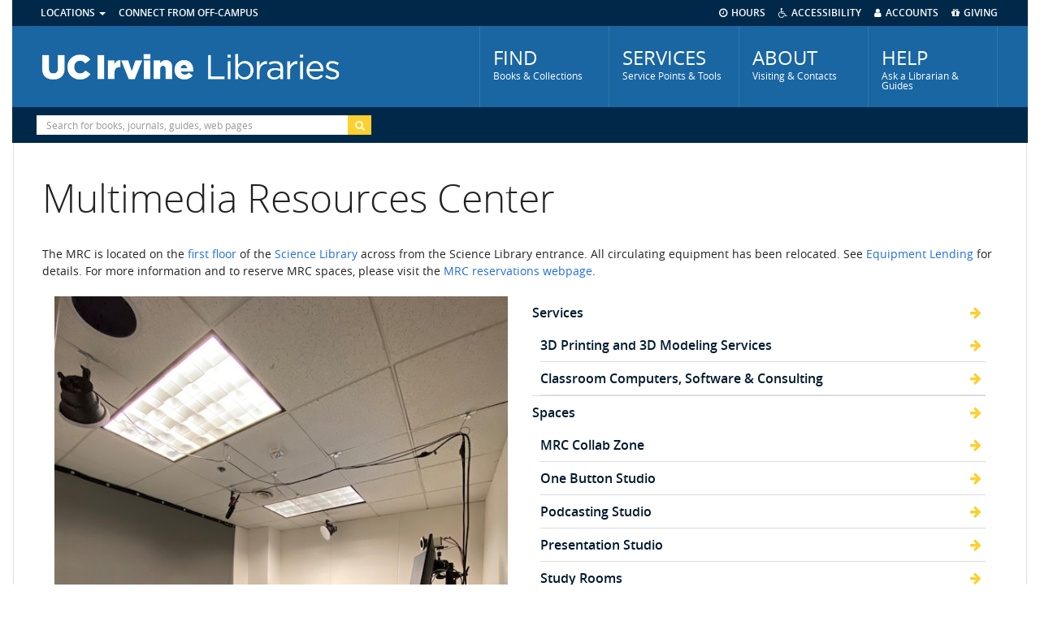

--- FILE ---
content_type: text/html; charset=UTF-8
request_url: https://www.lib.uci.edu/mrc
body_size: 11264
content:
<!DOCTYPE html>
<html  lang="en" dir="ltr" prefix="content: http://purl.org/rss/1.0/modules/content/  dc: http://purl.org/dc/terms/  foaf: http://xmlns.com/foaf/0.1/  og: http://ogp.me/ns#  rdfs: http://www.w3.org/2000/01/rdf-schema#  schema: http://schema.org/  sioc: http://rdfs.org/sioc/ns#  sioct: http://rdfs.org/sioc/types#  skos: http://www.w3.org/2004/02/skos/core#  xsd: http://www.w3.org/2001/XMLSchema# ">
  <head>
    <meta charset="utf-8" />
<noscript><style>form.antibot * :not(.antibot-message) { display: none !important; }</style>
</noscript><script>var _paq = _paq || [];(function(){var u=(("https:" == document.location.protocol) ? "https://matomo.lib.uci.edu/" : "https://matomo.lib.uci.edu/");_paq.push(["setSiteId", "10"]);_paq.push(["setTrackerUrl", u+"matomo.php"]);_paq.push(["setDoNotTrack", 1]);_paq.push(["setCookieDomain", ".uci.edu"]);_paq.push(["trackPageView"]);_paq.push(["setIgnoreClasses", ["no-tracking","colorbox"]]);_paq.push(["enableLinkTracking"]);var d=document,g=d.createElement("script"),s=d.getElementsByTagName("script")[0];g.type="text/javascript";g.defer=true;g.async=true;g.src=u+"matomo.js";s.parentNode.insertBefore(g,s);})();</script>
<link rel="canonical" href="https://www.lib.uci.edu/mrc" />
<meta name="description" content="The MRC is located on the first floor of the Science Library across from the Science Library entrance. All circulating equipment has been relocated. See Equipment Lending for details. For more information and to reserve MRC spaces, please visit the MRC reservations webpage." />
<meta name="Generator" content="Drupal 8 (https://www.drupal.org)" />
<meta name="MobileOptimized" content="width" />
<meta name="HandheldFriendly" content="true" />
<meta name="viewport" content="width=device-width, initial-scale=1.0" />
<link rel="shortcut icon" href="/themes/custom/uci_libraries_custom/favicon.ico" type="image/vnd.microsoft.icon" />
<link rel="revision" href="https://www.lib.uci.edu/mrc" />

    <title>Multimedia Resources Center | UC Irvine Libraries</title>
    <link rel="stylesheet" media="all" href="/sites/default/files/css/css_wk2FHKfTcatOAfpm83bbJ-LOAt2ELcwnBzzM8T5y16E.css" />
<link rel="stylesheet" media="all" href="https://cdn.jsdelivr.net/npm/bootstrap@3.4.1/dist/css/bootstrap.min.css" integrity="sha256-bZLfwXAP04zRMK2BjiO8iu9pf4FbLqX6zitd+tIvLhE=" crossorigin="anonymous" />
<link rel="stylesheet" media="all" href="https://cdn.jsdelivr.net/npm/@unicorn-fail/drupal-bootstrap-styles@0.0.1/dist/3.4.0/8.x-3.x/drupal-bootstrap.min.css" integrity="sha512-oBCQwfTD4N6GNd7e5abU5e6i4wDNDQ23bPUxXJDfzH0QazxmngDQEWoQ6Zz51pQN49uw9WNDhkbc4euTx1RZMA==" crossorigin="anonymous" />
<link rel="stylesheet" media="all" href="/sites/default/files/css/css_LMf7pD0EkMMcn3GAMYbwP6wuVKRzm8nRQeNddrkHg0Y.css" />
<link rel="stylesheet" media="all" href="https://cdnjs.cloudflare.com/ajax/libs/font-awesome/4.0.3/css/font-awesome.min.css" />
<link rel="stylesheet" media="all" href="/sites/default/files/css/css_Wp2LmzzF2ZlKmBcqu79WKwYjdUQaSNUFBdMs2iO_b4Q.css" />

    
<!--[if lte IE 8]>
<script src="/sites/default/files/js/js_VtafjXmRvoUgAzqzYTA3Wrjkx9wcWhjP0G4ZnnqRamA.js"></script>
<![endif]-->

  </head>
  <body class="path-node page-node-type-page has-glyphicons">
    <a href="#main-content" class="visually-hidden focusable skip-link">
      Skip to main content
    </a>
    
      <div class="dialog-off-canvas-main-canvas" data-off-canvas-main-canvas>
    

















<div id="page-wrapper" class="container">

                  <header class="navbar navbar-default" id="navbar" role="banner">
                  <div>
            <div class="navbar-header">

                
                      </div>

                          </div>
            <!-- BEGIN MOBILE MENUS -->
      <div class="navbar-header row visible-xs" id="navbar-mobile">
      <div id="navbar-mobile-menu" class="col-xs-3"><button class="center-block" data-target="#menu-row-mobile" data-toggle="collapse" id="utility-main-nav-collapse" type="button">MENU</button></div>

      <div id="navbar-mobile-banner" class="text-center col-xs-7">
        <a href="https://www.lib.uci.edu/" id="banner-mobile">
          <img alt="UCI Libraries Mobile Site" class="center-block mobile-stacked-logo" src="/sites/default/files/images/uc-irvine-mobile-logo.png" />
          <img alt="UCI Libraries Mobile Site" class="center-block mobile-standard-logo" src="/sites/default/files/images/uc-irvine-logo.png" />
        </a>
      </div>
      <!-- extra banner removed -->
      <div id="navbar-mobile-search" class="col-xs-2"><button class="center-block" id="search-mobile" type="button" role="button" data-toggle="collapse" href="#block-interiorpagesearchblock" aria-expanded="false" aria-controls="block-interiorpagesearchblock"><span aria-hidden class="fa fa-search" style="font-size:20px;">&nbsp;</span><span class="sr-only">Reveal search button</span></button></div>

      </div>
      <div class="row hidden-lg hidden-md collapse" id="menu-row-mobile">

      <ul id="main-nav-mobile">
          <li>
          <div class="main-nav-mobile-heading btn collapsed" data-target="#main-nav-mobile-submenu-find" data-toggle="collapse" id="main-nav-mobile-find" onclick="_paq.push(['trackEvent', 'Interaction', 'Click FIND menu', 'Home (Navbar)']);">FIND</div>

          <div class="collapse main-nav-mobile-submenu" id="main-nav-mobile-submenu-find">
            <h2>Collections</h2>
            <ul>
                                <li><a href="https://uci.primo.exlibrisgroup.com/discovery/search?vid=01CDL_IRV_INST:UCI&amp;amp;sortby=rank&amp;amp;pcAvailability=true" target=&quot;_blank&quot;>Library Search - UCI Catalog</a></li>
                                <li><a href="https://guides.lib.uci.edu/az.php" target=&quot;_blank&quot;>Databases A-Z</a></li>
                                <li><a href="https://www.lib.uci.edu/digital-collections" target=&quot;_blank&quot;>Digital Collections</a></li>
                                <li><a href="https://guides.lib.uci.edu/friendly.php?action=82&amp;s=eBooks" target=&quot;_blank&quot;>eBooks</a></li>
                                <li><a href="https://uci.primo.exlibrisgroup.com/discovery/jsearch?vid=01CDL_IRV_INST:UCI" target=&quot;_blank&quot;>Journals@UCI</a></li>
                                <li><a href="https://uci.on.worldcat.org" target=&quot;_blank&quot;>Libraries Worldwide (WorldCat)</a></li>
                                <li><a href="https://uci.primo.exlibrisgroup.com/discovery/search?vid=01CDL_IRV_INST:UCI&amp;lang=en&amp;sortby=rank&amp;pcAvailability=true" target=&quot;_blank&quot;>Find Online Resources</a></li>
                                <li><a href="https://special.lib.uci.edu/" target=&quot;_blank&quot;>Special Collections &amp; Archives</a></li>
                                <li><a href="https://www.lib.uci.edu/collections" target=&quot;_blank&quot;>More Collections...</a></li>
                          </ul>
            <h2>Locations</h2>
            <ul>
                                <li><a href="https://www.lib.uci.edu/call-numbers" target=&quot;_blank&quot;>Call Numbers</a></li>
                                <li><a href="https://www.lib.uci.edu/floor-plans" target=&quot;_blank&quot;>Floor Plans</a></li>
                                <li><a href="https://www.lib.uci.edu/locations-directions-parking" target=&quot;_blank&quot;>Locations and Directions</a></li>
                                <li><a href="https://www.lib.uci.edu/study-space-locator" target=&quot;_blank&quot;>Study Spaces</a></li>
                          </ul>
            <h2>People</h2>
            <ul>
                                <li><a href="https://www.lib.uci.edu/library-administration" target=&quot;_blank&quot;>Library Administration</a></li>
                                <li><a href="https://www.lib.uci.edu/staff-directory" target=&quot;_blank&quot;>Staff Directory</a></li>
                                <li><a href="https://www.lib.uci.edu/subject-librarians" target=&quot;_blank&quot;>Subject Librarians</a></li>
                          </ul>
          </div>
          </li>
          <li>
          <div class="main-nav-mobile-heading btn collapsed" data-target="#main-nav-mobile-submenu-services" data-toggle="collapse" id="main-nav-mobile-services" onclick="_paq.push(['trackEvent', 'Interaction', 'Click SERVICES menu', 'Home (Navbar)']);">SERVICES</div>

          <div class="collapse main-nav-mobile-submenu" id="main-nav-mobile-submenu-services">
              <ul>
                <h2>Borrowing</h2>
                <ul>
                                        <li><a href="https://www.lib.uci.edu/borrowing" target=&quot;_blank&quot;>Borrowing</a></li>
                                        <li><a href="https://www.lib.uci.edu/course-reserves" target=&quot;_blank&quot;>Course Reserves</a></li>
                                        <li><a href="https://www.lib.uci.edu/get-library-card" target=&quot;_blank&quot;>Getting a Library Card</a></li>
                                        <li><a href="https://www.lib.uci.edu/interlibrary-loan" target=&quot;_blank&quot;>Interlibrary Loan</a></li>
                                        <li><a href="https://www.lib.uci.edu/paging-pickup-services" target=&quot;_blank&quot;>Paging &amp; Pickup Services</a></li>
                                        <li><a href="https://www.lib.uci.edu/collection-suggestion" target=&quot;_blank&quot;>Suggest a Title</a></li>
                                        <li><a href="https://www.lib.uci.edu/equipment" target=&quot;_blank&quot;>Technology &amp; Equipment</a></li>
                                  </ul>
                <h2>Computing</h2>
                <ul>
                                        <li><a href="https://www.lib.uci.edu/mrc" target=&quot;_blank&quot;>Multimedia Resources Center</a></li>
                                        <li><a href="https://www.lib.uci.edu/poster-printing-service" target=&quot;_blank&quot;>Poster Printing</a></li>
                                        <li><a href="https://spaces.lib.uci.edu/reserve/OneButtonStudio/" target=&quot;_blank&quot;>One Button Studio</a></li>
                                        <li><a href="https://www.lib.uci.edu/printing-copying-scanning" target=&quot;_blank&quot;>Printing &amp; Scanning</a></li>
                                        <li><a href="https://www.lib.uci.edu/mrc/3d-printing-modeling-scanning-services" target=&quot;_blank&quot;>3D Printing</a></li>
                                        <li><a href="https://www.lib.uci.edu/specialized-software" target=&quot;_blank&quot;>Special Software</a></li>
                                        <li><a href="https://www.lib.uci.edu/peer-technology-trainers" target=&quot;_blank&quot;>Peer Technology Trainers</a></li>
                                  </ul>
                <h2>Instruction</h2>
                <ul>
                                        <li><a href="https://www.lib.uci.edu/instruction" target=&quot;_blank&quot;>Instruction Services</a></li>
                                        <li><a href="https://www.lib.uci.edu/instruction/request-workshop" target=&quot;_blank&quot;>Request Instruction</a></li>
                                        <li><a href="https://www.lib.uci.edu/instruction/online-library-tutorials" target=&quot;_blank&quot;>Online Tutorials</a></li>
                                        <li><a href="https://www.lib.uci.edu/instruction/policy-instruction-non-uci-groups-and-division-continuing-education" target=&quot;_blank&quot;>Policy For Non-UCI Groups</a></li>
                                  </ul>
                <h2>Research Advice</h2>
                <ul>
                                        <li><a href="https://www.lib.uci.edu/ask-librarian-reference-services" target=&quot;_blank&quot;>Ask a Librarian</a></li>
                                        <li><a href="https://guides.lib.uci.edu/az/databases/recommended" target=&quot;_blank&quot;>Recommended Databases</a></li>
                                        <li><a href="https://www.lib.uci.edu/eresources" target=&quot;_blank&quot;>Find Online Resources</a></li>
                                        <li><a href="https://www.lib.uci.edu/publish-open-access" target=&quot;_blank&quot;>Publish Open Access</a></li>
                                        <li><a href="https://guides.lib.uci.edu/" target=&quot;_blank&quot;>Research Guides</a></li>
                                        <li><a href="https://www.lib.uci.edu/subject-librarians" target=&quot;_blank&quot;>Subject Librarians</a></li>
                                        <li><a href="https://etd.lib.uci.edu/" target=&quot;_blank&quot;>Theses &amp; Dissertations</a></li>
                                        <li><a href="https://www.lib.uci.edu/services" target=&quot;_blank&quot;>More Services...</a></li>
                                  </ul>
                <h2>Digital Scholarship</h2>
                <ul>
                                        <li><a href="https://www.lib.uci.edu/dss" target=&quot;_blank&quot;>DPDS Home</a></li>
                                        <li><a href="https://www.lib.uci.edu/dss/what-we-do" target=&quot;_blank&quot;>What We Do</a></li>
                                        <li><a href="https://www.lib.uci.edu/dss/who-we-are" target=&quot;_blank&quot;>Who We Are</a></li>
                                        <li><a href="https://www.lib.uci.edu/dss/tools-and-resources" target=&quot;_blank&quot;>Tools and Resources</a></li>
                                        <li><a href="https://www.lib.uci.edu/dss/workshops-and-events" target=&quot;_blank&quot;>Workshops and Events</a></li>
                                  </ul>
              </ul>
          </div>
          </li>
          <li>
          <div class="main-nav-mobile-heading btn collapsed" data-target="#main-nav-mobile-submenu-about" data-toggle="collapse" id="main-nav-mobile-about" onclick="_paq.push(['trackEvent', 'Interaction', 'Click ABOUT menu', 'Home (Navbar)']);">ABOUT</div>

          <div class="collapse main-nav-mobile-submenu" id="main-nav-mobile-submenu-about">
              <ul>
                <h2>Visit</h2>
                <ul>
                                        <li><a href="https://www.lib.uci.edu/virtual-tour" target=&quot;_blank&quot;>Virtual Tour</a></li>
                                        <li><a href="https://www.lib.uci.edu/visit-libraries" target=&quot;_blank&quot;>Visit the Libraries</a></li>
                                  </ul>
                <h2>Contact</h2>
                <ul>
                                        <li><a href="https://www.lib.uci.edu/send-us-your-comments?loc=www&amp;sender_referer=https://www.lib.uci.edu/mrc" target=&quot;_blank&quot;>Comments and Suggestions</a></li>
                                        <li><a href="https://www.lib.uci.edu/library-departments" target=&quot;_blank&quot;>Library Departments and Service Desks</a></li>
                                        <li><a href="https://www.lib.uci.edu/incident-report-form" target=&quot;_blank&quot;>Report a Library Incident</a></li>
                                        <li><a href="https://www.lib.uci.edu/staff-directory" target=&quot;_blank&quot;>Staff Directory</a></li>
                                        <li><a href="https://www.lib.uci.edu/subject-librarians" target=&quot;_blank&quot;>Subject Librarians</a></li>
                                        <li><a href="https://www.lib.uci.edu/contact-us" target=&quot;_blank&quot;>More Contacts...</a></li>
                                  </ul>
                <h2>About Us</h2>
                <ul>
                                        <li><a href="/about" target=&quot;_blank&quot;>About UCI Libraries</a></li>
                                        <li><a href="https://diversity.lib.uci.edu/" target=&quot;_blank&quot;>Diversity</a></li>
                                        <li><a href="https://www.lib.uci.edu/libraries-experience" target=&quot;_blank&quot;>Employment</a></li>
                                        <li><a href="https://www.lib.uci.edu/facts-and-figures" target=&quot;_blank&quot;>Facts &amp; Figures</a></li>
                                        <li><a href="https://www.lib.uci.edu/library-publications" target=&quot;_blank&quot;>Library Publications</a></li>
                                        <li><a href="https://ucilibraries-web-resources.s3.us-west-2.amazonaws.com/uci-libraries-orgchart.pdf" target=&quot;_blank&quot;>Organizational Chart</a></li>
                                        <li><a href="https://www.lib.uci.edu/policies" target=&quot;_blank&quot;>Policies</a></li>
                                        <li><a href="https://www.lib.uci.edu/projects-initiatives" target=&quot;_blank&quot;>Projects &amp; Initiatives</a></li>
                                        <li><a href="https://www.lib.uci.edu/sites/all/docs/UCI-Libraries-Social-Impact.pdf" target=&quot;_blank&quot;>Social Impact</a></li>
                                        <li><a href="https://www.lib.uci.edu/strategic-plan" target=&quot;_blank&quot;>Strategic Plan</a></li>
                                  </ul>
                <h2>News &amp; Events</h2>
                <ul>
                                        <li><a href="https://news.lib.uci.edu/library-events" target=&quot;_blank&quot;>Library Events</a></li>
                                        <li><a href="https://exhibits.lib.uci.edu/" target=&quot;_blank&quot;>Exhibits</a></li>
                                        <li><a href="https://news.lib.uci.edu/" target=&quot;_blank&quot;>Newsroom</a></li>
                                        <li><a href="https://www.lib.uci.edu/student-displays" target=&quot;_blank&quot;>Student Displays Program</a></li>
                                  </ul>
              </ul>
          </div>
          </li>
          <li>
          <div class="main-nav-mobile-heading btn collapsed" data-target="#main-nav-mobile-submenu-help" data-toggle="collapse" id="main-nav-mobile-help" onclick="_paq.push(['trackEvent', 'Interaction', 'Click HELP menu', 'Home (Navbar)']);">HELP</div>

          <div class="collapse main-nav-mobile-submenu" id="main-nav-mobile-submenu-help">
              <ul>
                <h2>Ask Us</h2>
                <ul>
                                                              <li><a href="https://www.lib.uci.edu/ask-librarian-reference-services" >Ask a Librarian</a></li>
                                                                                    <li><a href="/antswers" target=&quot;_blank&quot;>ANTswers</a></li>
                                                                                    <li><a data-target="#chatWithLibrarianModal" data-toggle="modal" href="#">Chat with a Librarian</a></li>
                                                                                  <li><a href="https://www.lib.uci.edu/instruction/online-library-tutorials" >Online Tutorials</a></li>
                                                                                    <li><a href="https://etd.lib.uci.edu" target=&quot;_blank&quot;>Thesis and Dissertation Formatting</a></li>
                                                                                    <li><a href="http://spaces.lib.uci.edu/appointments/" target=&quot;_blank&quot;>Research Consultation</a></li>
                                                        </ul>
                <h2>How To</h2>
                <ul>
                                        <li><a href="https://www.lib.uci.edu/connect" >Connect From Off-Campus</a></li>
                                        <li><a href="https://guides.lib.uci.edu/friendly.php?s=bms" target=&quot;_blank&quot;>Create Bibliographies</a></li>
                                        <li><a href="https://www.lib.uci.edu/find-article" >Find an Article</a></li>
                                        <li><a href="https://www.lib.uci.edu/find-book" >Find a Book</a></li>
                                        <li><a href="https://www.lib.uci.edu/forgot-your-pin" >Modify/Reset Library PIN</a></li>
                                        <li><a href="https://guides.lib.uci.edu/" >Research Guides</a></li>
                                        <li><a href="https://www.lib.uci.edu/printing-copying-scanning" >Print</a></li>
                                        <li><a href="https://www.lib.uci.edu/collection-suggestion" target=&quot;_blank&quot;>Suggest a Title</a></li>
                                        <li><a href="https://www.lib.uci.edu/how-do-i" >More Help...</a></li>
                                  </ul>
                <h2>FAQS</h2>
                <ul>
                                        <li><a href="https://uci.libanswers.com/access" target=&quot;_blank&quot;>Borrowing, ILL, and Printing</a></li>
                                        <li><a href="https://uci.libanswers.com/dpds" target=&quot;_blank&quot;>Data, Publishing, and Digital Scholarship (DPDS)</a></li>
                                        <li><a href="https://uci.libanswers.com/research-help" target=&quot;_blank&quot;>Research Help</a></li>
                                        <li><a href="https://uci.libanswers.com/etd/index" target=&quot;_blank&quot;>Theses and Dissertations</a></li>
                                  </ul>
              </ul>
          </div>
          </li>
      </ul>

      <ul id="utility-nav-mobile">
          <li>
          <div class="btn collapsed" data-target="#utility-nav-mobile-submenu-locations" data-toggle="collapse" id="utility-nav-mobile-locations">Locations</div>

          <div class="collapse" id="utility-nav-mobile-submenu-locations">
          <ul>
              <li><a href="https://www.lib.uci.edu/langson">Langson Library</a></li>
              <li><a href="https://www.lib.uci.edu/science">Science Library</a></li>
              <li><a href="https://grunigen.lib.uci.edu">Grunigen Medical Library</a></li>
              <li><a href="https://www.law.uci.edu/library/">Law Library</a></li>
          </ul>
          </div>
          </li>
          <li><a href="https://www.lib.uci.edu/connect">Connect From Off-Campus</a></li>
          <li><a href="https://www.lib.uci.edu/hours">Hours</a></li>
          <li><a href="https://www.lib.uci.edu/accessibility">Accessibility</a></li>
          <li><a href="https://www.lib.uci.edu/accounts">Accounts</a></li>
          <li><a href="https://give.lib.uci.edu/" target="_blank">Giving</a></li>
      </ul>
      </div>
      <!-- END MOBILE MENUS -->

      <!-- BEGIN UTILITY NAV -->
      <div class="collapse navbar-collapse" id="utility-nav" style="clear:both;" aria-labelledby="utility-nav-aria-label">
        <span class="sr-only" id="utility-nav-aria-label">Utility Menu</span>
        <ul class="nav navbar-nav" id="utility-nav-left">
            <li class="dropdown"><a id="locations_dropdown" aria-expanded="false" aria-haspopup="true" class="dropdown-toggle" data-toggle="dropdown" href="#" role="button">Locations <span class="caret"></span></a>

            <ul class="dropdown-menu" id="locations_dropdown_menu">
                <li><a href="https://www.lib.uci.edu/langson">Langson Library</a></li>
                <li><a href="https://www.lib.uci.edu/science">Science Library</a></li>
                <li><a href="https://grunigen.lib.uci.edu/">Grunigen Medical Library</a></li>
                <li><a href="https://www.law.uci.edu/library/">Law Library</a></li>
                <li><a href="https://www.lib.uci.edu/gateway-study-center">Gateway Study Center</a></li>
            </ul>
            </li>
            <li><a href="https://www.lib.uci.edu/connect">Connect From Off-Campus</a></li>
        </ul>

        <ul class="nav navbar-nav navbar-right" id="utility-nav-right">
            <li><a href="https://www.lib.uci.edu/hours"><span class="fa fa-clock-o">HOURS</span></a></li>
            <li><a href="https://www.lib.uci.edu/accessibility"><span class="fa fa-wheelchair">ACCESSIBILITY</span></a>
            </li><li><a href="https://www.lib.uci.edu/accounts"><span class="fa fa-user">ACCOUNTS</span></a></li>
            <li><a href="https://give.lib.uci.edu/" target="_blank"><span class="fa fa-gift">GIVING</span></a></li>
        </ul>
        </div>
        <!-- BEGIN BANNER AND MAIN NAV -->
        <div class="row hidden-xs" id="main-nav-banner">
          <div id="banner">
              <a href="https://www.lib.uci.edu/">
              <img alt="UCI Libraries Banner" id="banner-image" src="/sites/default/files/images/uc-irvine-logo.png" width="369" height="75" />
              </a>
          </div>

          <ul class="nav navbar-nav navbar-right" id="main-nav" role="tablist" aria-labelledby="main-nav-aria-label">
          <span class="sr-only" id="main-nav-aria-label">Main Menu</span>
           <li role="presentation" ><button aria-expanded="false" id="find-nav-tab" aria-controls="find-menu" href="#find-menu" role="tab" data-toggle="tab" onclick="_paq.push(['trackEvent', 'Interaction', 'Click FIND menu', 'Home (Navbar)']);"><div class="main-nav-span-container"><span class="main-nav-heading">FIND</span>
              <span class="main-nav-blurb">Books &amp; Collections</span></div></button></li>

              <li role="presentation" ><button aria-expanded="false" id="services-nav-tab" aria-controls="services-menu" href="#services-menu" role="tab" data-toggle="tab" onclick="_paq.push(['trackEvent', 'Interaction', 'Click SERVICES menu', 'Home (Navbar)']);"><div class="main-nav-span-container"><span class="main-nav-heading">SERVICES</span>
              <span class="main-nav-blurb">Service Points &amp; Tools </span></div></button></li>

              <li role="presentation" ><button aria-expanded="false" id="about-nav-tab" aria-controls="about-menu" href="#about-menu" role="tab" data-toggle="tab" onclick="_paq.push(['trackEvent', 'Interaction', 'Click ABOUT menu', 'Home (Navbar)']);"><div class="main-nav-span-container"><span class="main-nav-heading">ABOUT</span>
              <span class="main-nav-blurb">Visiting &amp; Contacts</span></div></button></li>

              <li role="presentation" ><button aria-expanded="false" id="help-nav-tab" aria-controls="help-menu" href="#help-menu" role="tab" data-toggle="tab" onclick="_paq.push(['trackEvent', 'Interaction', 'Click HELP menu', 'Home (Navbar)']);"><div class="main-nav-span-container"><span class="main-nav-heading">HELP</span>
              <span class="main-nav-blurb">Ask a Librarian &amp; Guides</span></div></button></li>
          </ul>
        </div>
        <div class="row tab-content" style="border:none;" id="main-nav-expanded">

        <div class="row main-nav-expanded tab-pane" role="tabpanel" id="find-menu">
        <button class="main-nav-expanded-close-button" id="find-nav-tab-close"><span aria-hidden class="fa fa-times">&nbsp;</span><span class="sr-only">Close find menu</span></button>
                <div class="main-nav-expanded-list col-md-12">
                <div style="float:left;width:25%;padding-top:0px;">

                    <h2>Collections</h2><hr>
                    <ul class="menu nav">
                                                <li><a href="https://uci.primo.exlibrisgroup.com/discovery/search?vid=01CDL_IRV_INST:UCI&amp;amp;sortby=rank&amp;amp;pcAvailability=true" target=&quot;_blank&quot;>Library Search - UCI Catalog</a></li>
                                                <li><a href="https://guides.lib.uci.edu/az.php" target=&quot;_blank&quot;>Databases A-Z</a></li>
                                                <li><a href="https://www.lib.uci.edu/digital-collections" target=&quot;_blank&quot;>Digital Collections</a></li>
                                                <li><a href="https://guides.lib.uci.edu/friendly.php?action=82&amp;s=eBooks" target=&quot;_blank&quot;>eBooks</a></li>
                                                <li><a href="https://uci.primo.exlibrisgroup.com/discovery/jsearch?vid=01CDL_IRV_INST:UCI" target=&quot;_blank&quot;>Journals@UCI</a></li>
                                                <li><a href="https://uci.on.worldcat.org" target=&quot;_blank&quot;>Libraries Worldwide (WorldCat)</a></li>
                                                <li><a href="https://uci.primo.exlibrisgroup.com/discovery/search?vid=01CDL_IRV_INST:UCI&amp;lang=en&amp;sortby=rank&amp;pcAvailability=true" target=&quot;_blank&quot;>Find Online Resources</a></li>
                                                <li><a href="https://special.lib.uci.edu/" target=&quot;_blank&quot;>Special Collections &amp; Archives</a></li>
                                                <li><a href="https://www.lib.uci.edu/collections" target=&quot;_blank&quot;>More Collections...</a></li>
                                          </ul>
                </div>
                <div style="float:left;width:25%;padding-top:0px;">
                    <h2>Locations</h2><hr>
                    <ul class="menu nav">
                                                <li><a href="https://www.lib.uci.edu/call-numbers" target=&quot;_blank&quot;>Call Numbers</a></li>
                                                <li><a href="https://www.lib.uci.edu/floor-plans" target=&quot;_blank&quot;>Floor Plans</a></li>
                                                <li><a href="https://www.lib.uci.edu/locations-directions-parking" target=&quot;_blank&quot;>Locations and Directions</a></li>
                                                <li><a href="https://www.lib.uci.edu/study-space-locator" target=&quot;_blank&quot;>Study Spaces</a></li>
                                          </ul>
                </div>
                <div style="float:left;width:25%;padding-top:0px;">
                  <h2>People</h2><hr>
                  <ul class="menu nav">
                                          <li><a href="https://www.lib.uci.edu/library-administration" target=&quot;_blank&quot;>Library Administration</a></li>
                                          <li><a href="https://www.lib.uci.edu/staff-directory" target=&quot;_blank&quot;>Staff Directory</a></li>
                                          <li><a href="https://www.lib.uci.edu/subject-librarians" target=&quot;_blank&quot;>Subject Librarians</a></li>
                                      </ul>
                </div>
                <div style="float:left;width:25%;padding-top:0px;"></div>
          </div>
        </div>

        <div class="row main-nav-expanded tab-pane" role="tabpanel" id="services-menu">
        <button class="main-nav-expanded-close-button" id="services-nav-tab-close"><span aria-hidden="" class="fa fa-times">&nbsp;</span><span class="sr-only">Close services menu</span></button>

        <div class="main-nav-expanded-list col-md-12">
                <div style="float:left;width:20%;padding-top:0px;">
                    <h2>Borrowing</h2><hr>

                    <ul class="menu nav">
                                              <li><a href="https://www.lib.uci.edu/borrowing" target=&quot;_blank&quot;>Borrowing</a></li>
                                              <li><a href="https://www.lib.uci.edu/course-reserves" target=&quot;_blank&quot;>Course Reserves</a></li>
                                              <li><a href="https://www.lib.uci.edu/get-library-card" target=&quot;_blank&quot;>Getting a Library Card</a></li>
                                              <li><a href="https://www.lib.uci.edu/interlibrary-loan" target=&quot;_blank&quot;>Interlibrary Loan</a></li>
                                              <li><a href="https://www.lib.uci.edu/paging-pickup-services" target=&quot;_blank&quot;>Paging &amp; Pickup Services</a></li>
                                              <li><a href="https://www.lib.uci.edu/collection-suggestion" target=&quot;_blank&quot;>Suggest a Title</a></li>
                                              <li><a href="https://www.lib.uci.edu/equipment" target=&quot;_blank&quot;>Technology &amp; Equipment</a></li>
                                          </ul>
                </div>
                <div style="float:left;width:20%;padding-top:0px;">
                    <h2>Computing</h2><hr>
                    <ul class="menu nav">
                                              <li><a href="https://www.lib.uci.edu/mrc" target=&quot;_blank&quot;>Multimedia Resources Center</a></li>
                                              <li><a href="https://www.lib.uci.edu/poster-printing-service" target=&quot;_blank&quot;>Poster Printing</a></li>
                                              <li><a href="https://spaces.lib.uci.edu/reserve/OneButtonStudio/" target=&quot;_blank&quot;>One Button Studio</a></li>
                                              <li><a href="https://www.lib.uci.edu/printing-copying-scanning" target=&quot;_blank&quot;>Printing &amp; Scanning</a></li>
                                              <li><a href="https://www.lib.uci.edu/mrc/3d-printing-modeling-scanning-services" target=&quot;_blank&quot;>3D Printing</a></li>
                                              <li><a href="https://www.lib.uci.edu/specialized-software" target=&quot;_blank&quot;>Special Software</a></li>
                                              <li><a href="https://www.lib.uci.edu/peer-technology-trainers" target=&quot;_blank&quot;>Peer Technology Trainers</a></li>
                                          </ul>
                </div>
                <div style="float:left;width:20%;padding-top:0px;">
                    <h2>Instruction</h2><hr>
                    <ul class="menu nav">
                                              <li><a href="https://www.lib.uci.edu/instruction" target=&quot;_blank&quot;>Instruction Services</a></li>
                                              <li><a href="https://www.lib.uci.edu/instruction/request-workshop" target=&quot;_blank&quot;>Request Instruction</a></li>
                                              <li><a href="https://www.lib.uci.edu/instruction/online-library-tutorials" target=&quot;_blank&quot;>Online Tutorials</a></li>
                                              <li><a href="https://www.lib.uci.edu/instruction/policy-instruction-non-uci-groups-and-division-continuing-education" target=&quot;_blank&quot;>Policy For Non-UCI Groups</a></li>
                                          </ul>
                </div>
                <div style="float:left;width:20%;padding-top:0px;">
                    <h2>Research Advice</h2><hr>
                    <ul class="menu nav">
                                              <li><a href="https://www.lib.uci.edu/ask-librarian-reference-services" target=&quot;_blank&quot;>Ask a Librarian</a></li>
                                              <li><a href="https://guides.lib.uci.edu/az/databases/recommended" target=&quot;_blank&quot;>Recommended Databases</a></li>
                                              <li><a href="https://www.lib.uci.edu/eresources" target=&quot;_blank&quot;>Find Online Resources</a></li>
                                              <li><a href="https://www.lib.uci.edu/publish-open-access" target=&quot;_blank&quot;>Publish Open Access</a></li>
                                              <li><a href="https://guides.lib.uci.edu/" target=&quot;_blank&quot;>Research Guides</a></li>
                                              <li><a href="https://www.lib.uci.edu/subject-librarians" target=&quot;_blank&quot;>Subject Librarians</a></li>
                                              <li><a href="https://etd.lib.uci.edu/" target=&quot;_blank&quot;>Theses &amp; Dissertations</a></li>
                                              <li><a href="https://www.lib.uci.edu/services" target=&quot;_blank&quot;>More Services...</a></li>
                                          </ul>
                </div>
                <div style="float:left;width:20%;padding-top:0px;">
                    <h2>Digital Scholarship</h2><hr>
                    <ul class="menu nav">
                                              <li><a href="https://www.lib.uci.edu/dss" target=&quot;_blank&quot;>DPDS Home</a></li>
                                              <li><a href="https://www.lib.uci.edu/dss/what-we-do" target=&quot;_blank&quot;>What We Do</a></li>
                                              <li><a href="https://www.lib.uci.edu/dss/who-we-are" target=&quot;_blank&quot;>Who We Are</a></li>
                                              <li><a href="https://www.lib.uci.edu/dss/tools-and-resources" target=&quot;_blank&quot;>Tools and Resources</a></li>
                                              <li><a href="https://www.lib.uci.edu/dss/workshops-and-events" target=&quot;_blank&quot;>Workshops and Events</a></li>
                                          </ul>
                </div>
        </div>
        </div>

        <div class="row main-nav-expanded tab-pane" role="tabpanel" id="about-menu">
                <button class="main-nav-expanded-close-button" id="about-nav-tab-close"><span aria-hidden="" class="fa fa-times"></span><span class="sr-only">Close about menu</span></button>

                <div class="main-nav-expanded-list col-md-12">
                <div style="float:left;width:25%;padding-top:0px;">
                    <h2>Visit</h2><hr>
                    <ul class="menu nav">
                                              <li><a href="https://www.lib.uci.edu/virtual-tour" target=&quot;_blank&quot;>Virtual Tour</a></li>
                                              <li><a href="https://www.lib.uci.edu/visit-libraries" target=&quot;_blank&quot;>Visit the Libraries</a></li>
                                          </ul>
                </div>
                <div style="float:left;width:25%;padding-top:0px;">
                    <h2>Contact</h2><hr>
                    <ul class="menu nav">
                                              <li><a href="https://www.lib.uci.edu/send-us-your-comments?loc=www&amp;sender_referer=https://www.lib.uci.edu/mrc" target=&quot;_blank&quot;>Comments and Suggestions</a></li>
                                              <li><a href="https://www.lib.uci.edu/library-departments" target=&quot;_blank&quot;>Library Departments and Service Desks</a></li>
                                              <li><a href="https://www.lib.uci.edu/incident-report-form" target=&quot;_blank&quot;>Report a Library Incident</a></li>
                                              <li><a href="https://www.lib.uci.edu/staff-directory" target=&quot;_blank&quot;>Staff Directory</a></li>
                                              <li><a href="https://www.lib.uci.edu/subject-librarians" target=&quot;_blank&quot;>Subject Librarians</a></li>
                                              <li><a href="https://www.lib.uci.edu/contact-us" target=&quot;_blank&quot;>More Contacts...</a></li>
                                          </ul>
                </div>
                <div style="float:left;width:25%;padding-top:0px;">
                    <h2>About Us</h2><hr>
                    <ul class="menu nav">
                                              <li><a href="/about" target=&quot;_blank&quot;>About UCI Libraries</a></li>
                                              <li><a href="https://diversity.lib.uci.edu/" target=&quot;_blank&quot;>Diversity</a></li>
                                              <li><a href="https://www.lib.uci.edu/libraries-experience" target=&quot;_blank&quot;>Employment</a></li>
                                              <li><a href="https://www.lib.uci.edu/facts-and-figures" target=&quot;_blank&quot;>Facts &amp; Figures</a></li>
                                              <li><a href="https://www.lib.uci.edu/library-publications" target=&quot;_blank&quot;>Library Publications</a></li>
                                              <li><a href="https://ucilibraries-web-resources.s3.us-west-2.amazonaws.com/uci-libraries-orgchart.pdf" target=&quot;_blank&quot;>Organizational Chart</a></li>
                                              <li><a href="https://www.lib.uci.edu/policies" target=&quot;_blank&quot;>Policies</a></li>
                                              <li><a href="https://www.lib.uci.edu/projects-initiatives" target=&quot;_blank&quot;>Projects &amp; Initiatives</a></li>
                                              <li><a href="https://www.lib.uci.edu/sites/all/docs/UCI-Libraries-Social-Impact.pdf" target=&quot;_blank&quot;>Social Impact</a></li>
                                              <li><a href="https://www.lib.uci.edu/strategic-plan" target=&quot;_blank&quot;>Strategic Plan</a></li>
                                          </ul>
                </div>
                <div style="float:left;width:25%;padding-top:0px;">
                    <h2>News &amp; Events</h2><hr>
                    <ul class="menu nav">
                                              <li><a href="https://news.lib.uci.edu/library-events" target=&quot;_blank&quot;>Library Events</a></li>
                                              <li><a href="https://exhibits.lib.uci.edu/" target=&quot;_blank&quot;>Exhibits</a></li>
                                              <li><a href="https://news.lib.uci.edu/" target=&quot;_blank&quot;>Newsroom</a></li>
                                              <li><a href="https://www.lib.uci.edu/student-displays" target=&quot;_blank&quot;>Student Displays Program</a></li>
                                          </ul>
                </div>
                </div>
        </div>

        <div class="row main-nav-expanded tab-pane" role="tabpanel" id="help-menu">
          <button class="main-nav-expanded-close-button" id="help-nav-tab-close"><span aria-hidden="" class="fa fa-times"></span><span class="sr-only">Close help menu</span></button>
            <div class="main-nav-expanded-list col-md-12">
              <div style="float:left;width:25%;padding-top:0px;">
                  <h2>Ask Us</h2><hr>
                  <ul class="menu nav">
                                                                    <li><a href="https://www.lib.uci.edu/ask-librarian-reference-services" >Ask a Librarian</a></li>
                                                                                            <li><a href="/antswers" target=&quot;_blank&quot;>ANTswers</a></li>
                                                                                            <li><a data-target="#chatWithLibrarianModal" data-toggle="modal" href="#">Chat with a Librarian</a></li>
                                                                                          <li><a href="https://www.lib.uci.edu/instruction/online-library-tutorials" >Online Tutorials</a></li>
                                                                                            <li><a href="https://etd.lib.uci.edu" target=&quot;_blank&quot;>Thesis and Dissertation Formatting</a></li>
                                                                                            <li><a href="http://spaces.lib.uci.edu/appointments/" target=&quot;_blank&quot;>Research Consultation</a></li>
                                                              </ul>
                </div>
                <div style="float:left;width:25%;padding-top:0px;">
                    <h2>How To</h2><hr>
                    <ul class="menu nav">
                                              <li><a href="https://www.lib.uci.edu/connect" >Connect From Off-Campus</a></li>
                                              <li><a href="https://guides.lib.uci.edu/friendly.php?s=bms" target=&quot;_blank&quot;>Create Bibliographies</a></li>
                                              <li><a href="https://www.lib.uci.edu/find-article" >Find an Article</a></li>
                                              <li><a href="https://www.lib.uci.edu/find-book" >Find a Book</a></li>
                                              <li><a href="https://www.lib.uci.edu/forgot-your-pin" >Modify/Reset Library PIN</a></li>
                                              <li><a href="https://guides.lib.uci.edu/" >Research Guides</a></li>
                                              <li><a href="https://www.lib.uci.edu/printing-copying-scanning" >Print</a></li>
                                              <li><a href="https://www.lib.uci.edu/collection-suggestion" target=&quot;_blank&quot;>Suggest a Title</a></li>
                                              <li><a href="https://www.lib.uci.edu/how-do-i" >More Help...</a></li>
                                          </ul>
                </div>
                <div style="float:left;width:25%;padding-top:0px;">
                <h2>FAQs</h2><hr>
                    <ul class="menu nav">
                                              <li><a href="https://uci.libanswers.com/access" target=&quot;_blank&quot;>Borrowing, ILL, and Printing</a></li>
                                              <li><a href="https://uci.libanswers.com/dpds" target=&quot;_blank&quot;>Data, Publishing, and Digital Scholarship (DPDS)</a></li>
                                              <li><a href="https://uci.libanswers.com/research-help" target=&quot;_blank&quot;>Research Help</a></li>
                                              <li><a href="https://uci.libanswers.com/etd/index" target=&quot;_blank&quot;>Theses and Dissertations</a></li>
                                          </ul>
                </div>
                <div style="float:left;width:25%;padding-top:0px;"></div>
              </div>
            </div>
      </div>
    </header>
  
              <div class="search" role="search">  <div class="region region-search">
    <section id="block-interiorpagesearchblock" class="search-small collapse block block-uci-lib-library-mini-search block-interior-search-block clearfix">
  
    

      <div class="library-search-forms"><form target="_blank" data-drupal-selector="uci-mini-search-form" action="/mrc" method="post" id="uci-mini-search-form" accept-charset="UTF-8">
  <div class="form-item js-form-item form-type-textfield js-form-type-textfield form-item-q js-form-item-q form-no-label form-group">
      <label for="edit-q" class="control-label sr-only">Site Search</label>
  
  
  <input placeholder="Search for books, journals, guides, web pages" autocomplete="Off" data-drupal-selector="edit-q" class="form-text form-control" type="text" id="edit-q" name="q" value="" size="20" maxlength="128" />

  
  
  </div>
<button data-drupal-selector="edit-submit-button" class="button js-form-submit form-submit btn-primary btn icon-before" type="submit" id="edit-submit-button" name="op" value="Search"><span class="icon glyphicon glyphicon-search" aria-hidden="true"></span>
Search</button><div id="edit-choices"><div class="form-item js-form-item form-type-radio js-form-type-radio form-item-choices js-form-item-choices radio">
  
  
  

      <label for="edit-choices-0" class="control-label option"><input data-drupal-selector="edit-choices-0" class="form-radio" type="radio" id="edit-choices-0" name="choices" value="0" checked="checked" />Articles, books, and more</label>
  
  
  </div>
<div class="form-item js-form-item form-type-radio js-form-type-radio form-item-choices js-form-item-choices radio">
  
  
  

      <label for="edit-choices-1" class="control-label option"><input data-drupal-selector="edit-choices-1" class="form-radio" type="radio" id="edit-choices-1" name="choices" value="1" />Libraries Web</label>
  
  
  </div>
</div>
<input autocomplete="off" data-drupal-selector="form-njcj1ndgntvezgzuxwj2ucqsp60sbul93owfhwopzt0" type="hidden" name="form_build_id" value="form-NjcJ1NDGntveZGZUxwJ2UCQSp60sbUl93oWFHwoPZt0" /><input data-drupal-selector="edit-uci-mini-search-form" type="hidden" name="form_id" value="uci_mini_search_form" />
</form>
<div id="search_suggest_buttons" name="search_suggest_buttons">
                          <span id="primo_suggest_button" name="primo_suggest_button" class="search_suggest_button">UC Search Library</span>
                          <span id="web_suggest_button" name="web_suggest_button" class="search_suggest_button">Search site </span>
                        </div></div>
  </section>


  </div>
</div>
      
              <div class="highlighted" role="banner">  <div class="region region-highlighted">
    

<div id="block-chatboxmessagecustomblock" class="chat-box-pop-up-block">
  
    
    <!-- Chat With Librarian Modal (for every page) -->
    <div aria-labelledby="chatWithLibrarianModal" class="modal fade help_modal" id="chatWithLibrarianModal" role="dialog" style="max-width:800px; width:800px;margin:0 auto;" tabindex="-1">
      <div class="modal-dialog" role="dialog">
        <div class="modal-content">
          <div>
            <button aria-label="Close modal window" class="close" data-dismiss="modal" type="button"><span class="fa fa-times" style="padding-right:5px; padding-top:5px;"></span><span class="sr-only">Close modal window</span></button>
          </div>

          <div class="help_modal_top">
<h3 class="modal-title">Chat</h3>
</div>



          <div class="help_modal_middle">
            <div class="view-chat-message">
              
            </div>

            <div>Real-time, chat reference service is provided by reference staff from across the University of California libraries. UC Irvine librarians will follow up with additional information if needed.</div>

<div>&nbsp;</div>

<div id="home_chat_faq"><a href="/ask-librarian-chat"><strong>FAQ and Privacy Statement&nbsp;&nbsp;</strong><span class="fa fa-arrow-right" style="color:#fcd02f;">&nbsp;</span></a></div>
<!-- iFrame for loading questionPoint Chat UI -->
<style type="text/css">button.libchat_online:hover {
    background-color: #fcd02f !important;
    color: #0064A4 !important;
}
button.libchat_online{
box-shadow: 0 4px 8px 0 rgba(0,0,0,0.2), 0 3px 10px 0 rgba(0,0,0,0.19);
width: 130px !important;
}
</style>
<script src="https://uci.libanswers.com/load_chat.php?hash=e576d381d736afd7d874397498f85701"></script>
<div class="text-center">
<div id="libchat_e576d381d736afd7d874397498f85701">&nbsp;</div>
</div>

            <div id="questionpoint.chatwidget" qwidgetno="2" style="margin:0 auto;">&nbsp;</div>
            <p>&nbsp;</p>
            <!--<script id="questionpoint.bootstrap" qwidgetno="2" type="text/javascript" src="https://www.questionpoint.org/crs/qwidgetV4/js/qwidget.bootstrap.js?langcode=1&instid=11068&skin=blue&size=standard" charset="utf-8"></script>-->
          </div>
        </div>
      </div>
    </div>
  </div>

  </div>
</div>
      
  <div role="main" class="main-container js-quickedit-main-content">
    <div class="container">
                <div class="row">
      
                                        <section class="col-sm-12">
                                              
                      
                                <a id="main-content"></a>
              <div class="region region-content">
    <div data-drupal-messages-fallback class="hidden"></div>
    <h1 class="page-header"><span property="schema:name">Multimedia Resources Center</span>
</h1>

  <article data-history-node-id="47" role="article" about="/mrc" typeof="schema:WebPage" class="page full clearfix">

  
      <span property="schema:name" content="Multimedia Resources Center" class="hidden"></span>


  
  <div class="content">
    
            <div property="schema:text" class="field field--name-body field--type-text-with-summary field--label-hidden field--item"><section id="block-homesearchmessage"><p>The MRC is located on the <a href="/sites/all/docs/floorplans/floorplan-science-1st-floor.pdf" title="Floorplan (PDF)">first floor</a> of the <a href="/science">Science Library</a> across from the Science Library entrance. All circulating equipment has been relocated. See <a href="/equipment" rel=" noopener" target="_blank" title="Equipment Lending">Equipment Lending</a> for details. For more information and to reserve MRC spaces, please visit the <a href="https://spaces.lib.uci.edu/spaces?lid=6581&amp;gid=0&amp;c=0">MRC reservations webpage</a>.</p>
</section><p> </p>
</div>
      
      <div class="field field--name-field-paragraphs field--type-entity-reference-revisions field--label-hidden field--items">
              <div class="field--item">  <div class="paragraph paragraph--type--two-columns paragraph--view-mode--default">
     
              <div class="wrapper">
          <div class="col-sm-6">
            
      <div class="field field--name-field-column-one field--type-entity-reference-revisions field--label-hidden field--items">
              <div class="field--item">  <div class="paragraph paragraph--type--text-editor paragraph--view-mode--default">
                
            <div class="field field--name-field-body field--type-text-long field--label-hidden field--item"><p><img alt="MRC One Button Studio" height="800" src="/sites/default/files/images/mrc/MRC-OneButtonStudio.jpg" width="600" /></p>
</div>
      
      
      
      </div>
</div>
          </div>
  
          </div>
          <div class="col-sm-6">
            
      <div class="field field--name-field-column-two field--type-entity-reference-revisions field--label-hidden field--items">
              <div class="field--item">  <div class="paragraph paragraph--type--text-editor paragraph--view-mode--default">
                
            <div class="field field--name-field-body field--type-text-long field--label-hidden field--item"><div class="quicklinks-list">
<ul><li><a aria-controls="mrc_services_menu" aria-expanded="false" data-toggle="collapse" href="#mrc_services_menu" id="mrc_services" style="cursor:pointer;">Services</a>
	<ul id="mrc_services_menu" style="margin-left:1rem;"><li><a href="/mrc/3d-printing-modeling-services">3D Printing and 3D Modeling Services   </a></li>
		<li><a href="/mrc/computers-and-consulting-service">Classroom Computers, Software &amp; Consulting</a></li>
	</ul></li>
	<li><a aria-controls="#mrc_spaces_menu" aria-expanded="false" data-toggle="collapse" href="#mrc_spaces_menu" id="mrc_spaces" style="cursor:pointer;">Spaces</a>
	<ul id="mrc_spaces_menu" style="margin-left:1rem;"><li><a href="https://spaces.lib.uci.edu/space/212849" target="_blank" title="MRC Collab Zone">MRC Collab Zone</a></li>
		<li><a href="https://spaces.lib.uci.edu/reserve/OneButtonStudio/" target="_blank" title="One Button Studio">One Button Studio  </a></li>
		<li><a href="https://spaces.lib.uci.edu/spaces?lid=6581&amp;gid=47804" target="_blank" title="Podcasting Studio">Podcasting Studio</a></li>
		<li><a href="https://spaces.lib.uci.edu/spaces?lid=6581&amp;gid=13496">Presentation Studio  </a></li>
		<li><a href="https://spaces.lib.uci.edu/spaces?lid=6581&amp;gid=0">Study Rooms  </a></li>
	</ul></li>
</ul></div>

<p> </p>

<p> </p>

<div class="panel panel-default">
<div class="panel-heading">
<h3 class="panel-title">Contact Info</h3>
</div>

<div class="panel-body" style="margin-left:1em;">949-824-7072<br /><a href="mailto:libmrc@uci.edu">libmrc@uci.edu</a><br /><a href="https://www.google.com/maps/place/Ayala+Science+Library+%28UCI%29/@33.64295,-117.841377,15z/data=!3m1!5s0x80dcde116fac87a1:0xd0f9d0e62d8bd760!4m2!3m1!1s0x0000000000000000:0x171bf8af6caae1da">Driving Directions</a><br /><a href="https://www.lib.uci.edu/hours?lid=15775" target="_blank">Hours</a></div>
</div>
</div>
      
      
      
      </div>
</div>
          </div>
  
          </div>
        </div>
            </div>
</div>
          </div>
  
  </div>

</article>

<section id="block-needhelp" class="need-help-block block block-block-content block-block-content0b5f59c3-6fc1-4d3f-bfc2-44f2c5a81196 clearfix">
  
    

      
            <div class="field field--name-body field--type-text-with-summary field--label-hidden field--item"><style type="text/css">
<!--/*--><![CDATA[/* ><!--*/
.s-lch-widget-float.open {
    top: 1px;
    width: 375px;
    height: 65% !important;
    margin-top: 12% !important;
}

/*--><!]]>*/
</style><script src="https://uci.libanswers.com/load_chat.php?hash=c369de19b1e3b7fa9b9ae5e46da7cbe3"></script><div id="libchat_c369de19b1e3b7fa9b9ae5e46da7cbe3">
<script type="text/javascript">
<!--//--><![CDATA[// ><!--

window.onload = function() {
    var chatBtn = document.getElementsByClassName("s-lch-widget-float-btn")[0];
    if(chatBtn != null){
      chatBtn.addEventListener("click", function(){
       setTimeout(function(){ document.getElementById("iframe_e09d6db3f230aab804e189a86235977d").setAttribute("tabindex",0); document.getElementById("iframe_e09d6db3f230aab804e189a86235977d").contentWindow.focus(); }, 2000);
      });
    }
};

//--><!]]>
</script></div></div>
      
  </section>


  </div>

                  </section>

                      </div>
    </div>
          </div><!-- .main-container -->
  <footer class="footer">
    <div class="row" id="footer-lib-contact">
      <div class="col-sm-6" id="footer-lib-info">University of California · Irvine, CA 92623 · 949.824.6836<br>
        <!-- © --> &copy; 2015 - 2026 The Regents of the University of California<br>
        <span>Text us questions - <a href="sms:19493037535">949.303.7535</a></span><br>
                <a href="https://www.lib.uci.edu/send-us-your-comments?loc=www&sender_referer=https://www.lib.uci.edu/mrc" target="_blank" >Comments and Suggestions</a><br>
        <a href="https://www.lib.uci.edu/accessibility" target="_blank" >Accessibility</a> | <a href="/sitemap" target="_blank" >Site Map</a> | <a href="//www.uci.edu" target="_blank" >UC Irvine Homepage</a>
      </div>
      <div class="col-sm-6" id="footer-social-media">
          <ol>
          <li id="facebook"><a href="https://www.facebook.com/UCILibraries" target="_blank"
                title="Like us on Facebook"><span class="fa fa-facebook
                social-media-icons" aria-hidden="true"><span class="sr-only"
                aria-hidden="false">Facebook</span></span></a></li>
          <li id="instagram" style="font-size:24px;"><a href="https://instagram.com/ucilibraries/" target="_blank"
                title="Follow us on Instagram"><span class="fa fa-instagram
                social-media-icons" aria-hidden="true"><span class="sr-only"
                aria-hidden="true">Instagram</span></span></a></li>
          <li id="youtube"><a href="https://www.youtube.com/user/UCIrvineLibraries" target="_blank"
                title="Watch us on YouTube"><span class="fa fa-youtube
                social-media-icons" aria-hidden="true"><span class="sr-only"
                aria-hidden="false">YouTube</span></span></a></li>
          <li id="flickr"><a href="https://www.flickr.com/photos/26608921@N04/albums"
                title="Follow us on Flickr" target="_blank" ><span class="fa fa-flickr
                social-media-icons" aria-hidden="true"><span class="sr-only"
                aria-hidden="false">Flickr</span></span></a></li>
          </ol>
      </div>
    </div>
        </footer>
</div>

  </div>

    
    <script type="application/json" data-drupal-selector="drupal-settings-json">{"path":{"baseUrl":"\/","scriptPath":null,"pathPrefix":"","currentPath":"node\/47","currentPathIsAdmin":false,"isFront":false,"currentLanguage":"en"},"pluralDelimiter":"\u0003","suppressDeprecationErrors":true,"ajaxPageState":{"libraries":"bootstrap\/popover,bootstrap\/tooltip,calendar\/calendar.theme,core\/html5shiv,matomo\/matomo,paragraphs\/drupal.paragraphs.unpublished,system\/base,uci_lib_library_mini_search\/global,uci_libraries_custom\/global-scripts,uci_libraries_custom\/global-styling,uci_libraries_custom\/hours,uci_libraries_custom\/slick,webform_bootstrap\/webform_bootstrap","theme":"uci_libraries_custom","theme_token":null},"ajaxTrustedUrl":{"form_action_p_pvdeGsVG5zNF_XLGPTvYSKCf43t8qZYSwcfZl2uzM":true},"matomo":{"disableCookies":false,"trackMailto":true},"bootstrap":{"forms_has_error_value_toggle":1,"modal_animation":1,"modal_backdrop":"true","modal_focus_input":1,"modal_keyboard":1,"modal_select_text":1,"modal_show":1,"modal_size":"","popover_enabled":1,"popover_animation":1,"popover_auto_close":1,"popover_container":"body","popover_content":"","popover_delay":"0","popover_html":0,"popover_placement":"right","popover_selector":"","popover_title":"","popover_trigger":"click","tooltip_enabled":1,"tooltip_animation":1,"tooltip_container":"body","tooltip_delay":"0","tooltip_html":0,"tooltip_placement":"auto left","tooltip_selector":"","tooltip_trigger":"hover"},"user":{"uid":0,"permissionsHash":"c67f2bc151ad48054e9bc96e4e3f0f0a9ab5a071e88504917a40c88eb59d06aa"}}</script>
<script src="/sites/default/files/js/js_8zYWQOTqLc9GKYduUCYQG7HTjF-l5YB6u1s9zlqFUis.js"></script>
<script src="https://cdn.jsdelivr.net/npm/bootstrap@3.4.1/dist/js/bootstrap.min.js" integrity="sha256-nuL8/2cJ5NDSSwnKD8VqreErSWHtnEP9E7AySL+1ev4=" crossorigin="anonymous"></script>
<script src="/sites/default/files/js/js_YtTmNYCLX-Y0BSxZKQEfRI4RtPzhwyMMn7c105fCLsI.js"></script>
<script src="/themes/custom/uci_libraries_custom/js/TheUCILibrariesController.js?t90cbp" async></script>
<script src="/sites/default/files/js/js__EplqW-88EZBTnRv5h0Qgd0QSsKcfWDbrdqxw-WQCgc.js"></script>

  </body>
</html>


--- FILE ---
content_type: application/javascript
request_url: https://www.lib.uci.edu/themes/custom/uci_libraries_custom/js/TheUCILibrariesController.js?t90cbp
body_size: 9323
content:
/**
 * The UCI Libraries javascript controller to route minimal set of script to need pages.
 * If none are required, then only this controller is loaded.
 *
 * @paran jQuery $
 * @param Drupal D
 */
(function($, D) {

    // 2019.01.17 RL: this is need by drupal encapsulation
    $(document).ready(function() {
        var pathname = window.location.pathname;
        var hostname = window.location.hostname;
        //console.log(`${hostname} ${pathname} `);

        var Controller = {
            type: 'Controller',

            /**
             * load the script file
             *
             * @param url -- the script url to load
             */
            require: function(uri) {
                //console.log(`url: ${uri}`);
                var jsPath = '/sites/all/scripts/js';
                $.getScript(jsPath + uri);
            },

            /**
             * controls the load of specific javascript
             *
             */
            route: function() {
                //console.log('pathname: ' + pathname);
                switch(pathname) {
                    case '/':
                    case '/home': // handles Today's Hour and Event list blocks
                        //console.log('todo load home.js');
                        //this.require('/themes/custom/uci_libraries_custom/js/home.js');
                        this.require('/lib-home.js');
                        break;
                    case '/course-reserves/list':
                        this.require('/@3party/fancyTable.min.js');
                        this.require('/course-reserves.js');
                        break;
                    case '/reading-list':
                        this.require('/@3party/fancyTable.min.js');
                        this.require('/reading-list.js');
                        break;
                    case '/hours-old':
                        //console.log('todo load hours.js');
                        this.require('/hours.js');
                        break;
                    //case '/langson': case '/science': case '/gateway-study-center':
                        //this.require('/hoursWeekly.js');
                        //break;
                    case '/computer-locator':
                        //console.log('load computer-locator.js');
                        //this.require('/computer-locator.js');
                        break;
                    case '/staff-directory':
                        this.require('/@3party/fancyTable.min.js');
                        this.require('/staff-directory.js');
                        break;
                    case '/study-space-locator':
                        this.require('/study-space.js');
                        break;
                    case '/study-campus':
                        this.require('/study-on-campus.js');
                        break;
                   // case '/send-us-your-comments':
                        //console.log('Submit feedback comment');
                        //this.require('/comment.js');
                        //break;
                    case '/form/chp-thesis-input-form':
                    case '/chp-thesis-input-form':
                        //console.log('CHP Thesis From');
                        // this loading can be moved to the webform setting for javascript
                        // think it will be better to put minor things in webform
                        // this.require('/UCIWebauth.js');
                        // doesn't like this script in the webform...
                        this.require('/chp-thesis-input.js');
                        break;
                    case '/user/login': // hack since the UCIwebauth mod js is not loading
                        $('#expand-lgin').click(function(e) {
                            $('#user-login-form .user-login-form').css('display', 'block');
                            $('#user-login-form .form-item').css('display', 'block');
                            $('#user-login-form .form-actions').css('display', 'block');
                        });
                        break;
                    case '/request-in-process-material':
                        // this.require('/UCIWebauth.js');
                        this.require('/request-in-process-material.js');
                        break;
                    // this is for etd.lib.uci.edu/consultation-request
                    // until it is better isolated
                    case '/consultation-request':
                        this.require('/etd-consultation-request.js');
                        break;

                    // this is for the rcs request form
                    case '/request-research-consultation':
                        this.require('/request-research-consultation.js');
                        break;

                    // dss path
                    case '/dpds/trainings-events':
                    case '/dpds/training-and-events':
                    case '/dpds/workshops-and-events':
                        //console.log('loading dss training and event js');
                        this.require('/www/dss-upcoming-events.js');
                        break;

                    // this is for the digital campus online resource page
                    case '/online/digitalcampus-page-2':
                        this.require('/digital-campus.js');
                        break;

                    // this is for the major online resource page
                    case '/online/major-page-2':
                        this.require('/major.js');
                        break;

                    case '/online/nomasbebes-page-2':
                        this.require('/nomasBebes.js');
                        break;

                    case '/online/exiles-page-2':
                        this.require('/exiles.js');
                        break;

                    //case '/site-search':
                    //    this.require('/sites/all/scripts/search/search-extended.js');
                    //    break;
                } //switch
            },

            // ocseaa site
            routeOcseaa: function() {
                console.log('Only ocseaa js loading');
            },

            // news site
            routeNews: function() {
                switch(pathname) {
                    case '/': case '/home':
                        this.require('/news-home.js');
                        break;
                    case '/library-events':
                        //console.log('news library event page');
                        this.require('/library-event.js');
                        break;
                    case '/news-and-alerts':
                        //console.log('news library event page');
                        //this.require('/news-and-alerts.js');
                        break;
                    case '/user/login': // hack since the UCIwebauth mod js is not loading
                        this.expandSiteAdminLogin();
                        break;
                    default: //home page
                        //console.log('news home page');
                        break;
                }//swithc
            },

            // partners + news site
            routePartnews: function() {
            },

            // grunigen site
            routeGrunigen: function() {
                //console.log('Grunigen site JS');

                // get GML Todays hours and display it on the banner
                //this.require('/grunigen/banner.js');

                switch(pathname) {
                    case '/': case '/home':
                        this.require('/grunigen/home.js');
                        this.require('/grunigen/ananlytic-coreResorce.js');
                        break;
                	case '/uci-authors-pubmed':
						this.require('/grunigen/rss-uci-authors-pubmed.js');
						break;
                    case '/user/login': // hack since the UCIwebauth mod js is not loading
                        this.expandSiteAdminLogin();
                        break;
                }// switch
            },

            expandSiteAdminLogin: function() {
                $('#expand-lgin').click(function(e) {
                    $('#user-login-form .user-login-form').css('display', 'block');
                    $('#user-login-form .form-item').css('display', 'block');
                    $('#user-login-form .form-actions').css('display', 'block');
                });
            },
        }; // ctl - the controller boject

        // controls the path route to execute specific scripts
        if ( hostname.match(/ocseaa/i) ) {
            //console.log('ocseaa hostname methods only');
            Controller.routeOcseaa();
        } else if ( hostname.match(/grunigen/i) ) {
			Controller.routeGrunigen();
        } else if ( hostname.match(/news/i) ) {
            //console.log('site for ' + hostname);
            Controller.routeNews();
        Controller.routeNews();
        } else if ( hostname.match(/(give|partners)/i) ) {
            console.log('site for ' + hostname);
        } else {
            //console.log('default js controller route');
            Controller.route();
        }//efi

    }); // document.ready

})(jQuery, Drupal);
